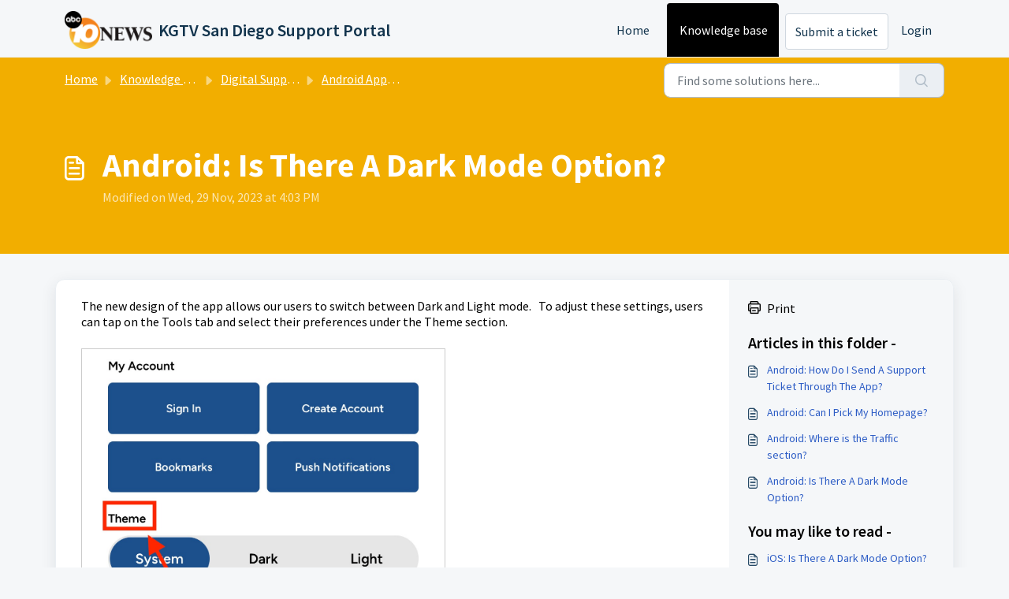

--- FILE ---
content_type: text/html; charset=utf-8
request_url: https://support.10news.com/support/solutions/articles/5000886626-android-is-there-a-dark-mode-option-
body_size: 6836
content:
<!DOCTYPE html>
<html lang="en" data-date-format="non_us" dir="ltr">

<head>

  <meta name="csrf-param" content="authenticity_token" />
<meta name="csrf-token" content="vQgDGHYC8+wV64r7+LdPdwlpUVQtak/zbLo88XaQ38lSNmuk+90TDqJsa3TWoeViDfhLE3PlZBevh5EeZK+T6w==" />

  <link rel='shortcut icon' href='https://s3.amazonaws.com/cdn.freshdesk.com/data/helpdesk/attachments/production/5042613666/fav_icon/T79cM9X0reWOPp4JDYsuGde8J8sy_0wtPA.png' />

  <!-- Title for the page -->
<title> Android: Is There A Dark Mode Option? : KGTV San Diego Support Portal </title>

<!-- Meta information -->

      <meta charset="utf-8" />
      <meta http-equiv="X-UA-Compatible" content="IE=edge,chrome=1" />
      <meta name="description" content= "" />
      <meta name="author" content= "" />
       <meta property="og:title" content="Android: Is There A Dark Mode Option?" />  <meta property="og:url" content="https://support.10news.com/support/solutions/articles/5000886626-android-is-there-a-dark-mode-option-" />  <meta property="og:description" content="   The new design of the app allows our users to switch between Dark and Light mode.   To adjust these settings, users can tap on the Tools tab and select their preferences under the Theme section.            " />  <meta property="og:image" content="https://s3.amazonaws.com/cdn.freshdesk.com/data/helpdesk/attachments/production/5042613508/logo/Gj4DX_mI-SaFIOfWTVmCyWV-wFv8EqLFHg.png?X-Amz-Algorithm=AWS4-HMAC-SHA256&amp;amp;X-Amz-Credential=AKIAS6FNSMY2XLZULJPI%2F20260119%2Fus-east-1%2Fs3%2Faws4_request&amp;amp;X-Amz-Date=20260119T102833Z&amp;amp;X-Amz-Expires=604800&amp;amp;X-Amz-SignedHeaders=host&amp;amp;X-Amz-Signature=006e0606ec001c330f6721879a84885c4b4a38bde14aafae5f767609133c9c5c" />  <meta property="og:site_name" content="KGTV San Diego Support Portal" />  <meta property="og:type" content="article" />  <meta name="twitter:title" content="Android: Is There A Dark Mode Option?" />  <meta name="twitter:url" content="https://support.10news.com/support/solutions/articles/5000886626-android-is-there-a-dark-mode-option-" />  <meta name="twitter:description" content="   The new design of the app allows our users to switch between Dark and Light mode.   To adjust these settings, users can tap on the Tools tab and select their preferences under the Theme section.            " />  <meta name="twitter:image" content="https://s3.amazonaws.com/cdn.freshdesk.com/data/helpdesk/attachments/production/5042613508/logo/Gj4DX_mI-SaFIOfWTVmCyWV-wFv8EqLFHg.png?X-Amz-Algorithm=AWS4-HMAC-SHA256&amp;amp;X-Amz-Credential=AKIAS6FNSMY2XLZULJPI%2F20260119%2Fus-east-1%2Fs3%2Faws4_request&amp;amp;X-Amz-Date=20260119T102833Z&amp;amp;X-Amz-Expires=604800&amp;amp;X-Amz-SignedHeaders=host&amp;amp;X-Amz-Signature=006e0606ec001c330f6721879a84885c4b4a38bde14aafae5f767609133c9c5c" />  <meta name="twitter:card" content="summary" />  <link rel="canonical" href="https://support.10news.com/support/solutions/articles/5000886626-android-is-there-a-dark-mode-option-" /> 

<!-- Responsive setting -->
<link rel="apple-touch-icon" href="https://s3.amazonaws.com/cdn.freshdesk.com/data/helpdesk/attachments/production/5042613666/fav_icon/T79cM9X0reWOPp4JDYsuGde8J8sy_0wtPA.png" />
        <link rel="apple-touch-icon" sizes="72x72" href="https://s3.amazonaws.com/cdn.freshdesk.com/data/helpdesk/attachments/production/5042613666/fav_icon/T79cM9X0reWOPp4JDYsuGde8J8sy_0wtPA.png" />
        <link rel="apple-touch-icon" sizes="114x114" href="https://s3.amazonaws.com/cdn.freshdesk.com/data/helpdesk/attachments/production/5042613666/fav_icon/T79cM9X0reWOPp4JDYsuGde8J8sy_0wtPA.png" />
        <link rel="apple-touch-icon" sizes="144x144" href="https://s3.amazonaws.com/cdn.freshdesk.com/data/helpdesk/attachments/production/5042613666/fav_icon/T79cM9X0reWOPp4JDYsuGde8J8sy_0wtPA.png" />
        <meta name="viewport" content="width=device-width, initial-scale=1.0, maximum-scale=5.0, user-scalable=yes" /> 

  <link rel="icon" href="https://s3.amazonaws.com/cdn.freshdesk.com/data/helpdesk/attachments/production/5042613666/fav_icon/T79cM9X0reWOPp4JDYsuGde8J8sy_0wtPA.png" />

  <link rel="stylesheet" href="/assets/cdn/portal/styles/theme.css?FD003" nonce="Dj61xPmEHJ19pt/o8p86Ew=="/>

  <style type="text/css" nonce="Dj61xPmEHJ19pt/o8p86Ew=="> /* theme */ .portal--light {
              --fw-body-bg: #F5F7F9;
              --fw-header-bg: #F5F7F9;
              --fw-header-text-color: #12344D;
              --fw-helpcenter-bg: #f2ae00;
              --fw-helpcenter-text-color: #FFFFFF;
              --fw-footer-bg: #f2ae00;
              --fw-footer-text-color: #12344D;
              --fw-tab-active-color: #000000;
              --fw-tab-active-text-color: #FFFFFF;
              --fw-tab-hover-color: #FFFFFF;
              --fw-tab-hover-text-color: #12344D;
              --fw-btn-background: #FFFFFF;
              --fw-btn-text-color: #12344D;
              --fw-btn-primary-background: #000000;
              --fw-btn-primary-text-color: #FFFFFF;
              --fw-baseFont: Source Sans Pro;
              --fw-textColor: #000000;
              --fw-headingsFont: Source Sans Pro;
              --fw-linkColor: #2C5CC5;
              --fw-linkColorHover: #021519;
              --fw-inputFocusRingColor: #EBEFF3;
              --fw-formInputFocusColor: #EBEFF3;
              --fw-card-bg: #FFFFFF;
              --fw-card-fg: #000000;
              --fw-card-border-color: #EBEFF3;
              --fw-nonResponsive: #F5F7F9;
              --bs-body-font-family: Source Sans Pro;
    } </style>

  <link href='https://fonts.googleapis.com/css?family=Source+Sans+Pro:regular,italic,600,700,700italic' rel='stylesheet' type='text/css' nonce='Dj61xPmEHJ19pt/o8p86Ew=='>

  <script type="text/javascript" nonce="Dj61xPmEHJ19pt/o8p86Ew==">
    window.cspNonce = "Dj61xPmEHJ19pt/o8p86Ew==";
  </script>

  <script src="/assets/cdn/portal/scripts/nonce.js" nonce="Dj61xPmEHJ19pt/o8p86Ew=="></script>

  <script src="/assets/cdn/portal/vendor.js" nonce="Dj61xPmEHJ19pt/o8p86Ew=="></script>

  <script src="/assets/cdn/portal/scripts/head.js" nonce="Dj61xPmEHJ19pt/o8p86Ew=="></script>

  <script type="text/javascript" nonce="Dj61xPmEHJ19pt/o8p86Ew==">
      window.store = {};
window.store = {
  assetPath: "/assets/cdn/portal/",
  defaultLocale: "en",
  currentLocale: "en",
  currentPageName: "article_view",
  portal: {"id":5000075355,"name":"KGTV San Diego Support Portal","product_id":5000006669},
  portalAccess: {"hasSolutions":true,"hasForums":false,"hasTickets":false,"accessCount":1},
  account: {"id":152229,"name":"E.W. Scripps Co","time_zone":"Eastern Time (US & Canada)","companies":[]},
  vault_service: {"url":"https://vault-service.freshworks.com/data","max_try":2,"product_name":"fd"},
  blockedExtensions: "",
  allowedExtensions: "",
  search: {"all":"/support/search","solutions":"/support/search/solutions","topics":"/support/search/topics","tickets":"/support/search/tickets"},
  portalLaunchParty: {
    enableStrictSearch: false,
    ticketFragmentsEnabled: false,
    homepageNavAccessibilityEnabled: false,
    channelIdentifierFieldsEnabled: false,
  },
    article:{
      id: "5000886626",
    },





    marketplace: {"token":"eyJ0eXAiOiJKV1QiLCJhbGciOiJIUzI1NiJ9.[base64].1QQ-wxO9tBjz4eWt1_nqEcHnKvoyKvV6iL17yRF63SU","data_pipe_key":"634cd594466a52fa53c54b5b34779134","region":"us","org_domain":"ewscrippsco.freshworks.com"},

  pod: "us-east-1",
  region: "US",
};
  </script>


</head>

<body class="portal portal--light  ">
  
  <header class="container-fluid px-0 fw-nav-wrapper fixed-top">
  <section class="bg-light container-fluid">
    <div class="container">
      <a  id="" href="#fw-main-content" class="visually-hidden visually-hidden-focusable p-8 my-12 btn btn-outline-primary"

>Skip to main content</a>
    </div>
  </section>

  
    <section class="container">
      <nav class="navbar navbar-expand-xl navbar-light px-0 py-8 pt-xl-4 pb-xl-0">
        

    <a class="navbar-brand d-flex align-items-center" href="http://www.10news.com/">
      <img data-src="https://s3.amazonaws.com/cdn.freshdesk.com/data/helpdesk/attachments/production/5042613508/logo/Gj4DX_mI-SaFIOfWTVmCyWV-wFv8EqLFHg.png" loading="lazy" alt="Freshworks Logo" class="lazyload d-inline-block align-top me-4 fw-brand-logo" />
      <div class="fs-22 semi-bold fw-brand-name ms-4" title="KGTV San Diego Support Portal">KGTV San Diego Support Portal</div>
   </a>


        <button class="navbar-toggler collapsed" type="button" data-bs-toggle="collapse" data-bs-target="#navbarContent" aria-controls="navbarContent" aria-expanded="false" aria-label="Toggle navigation" id="navbarContentToggler">
  <span class="icon-bar"></span>
  <span class="icon-bar"></span>
  <span class="icon-bar"></span>
</button>

        <div class="collapse navbar-collapse" id="navbarContent">
          <ul class="navbar-nav ms-auto mt-64 mt-xl-0">
            
              <li class="nav-item ">
                <a href="/support/home" class="nav-link">
                  <span class="d-md-none icon-home"></span> Home
                </a>
              </li>
            
              <li class="nav-item active">
                <a href="/support/solutions" class="nav-link">
                  <span class="d-md-none icon-solutions"></span> Knowledge base
                </a>
              </li>
            
            <li class="nav-item no-hover">
             <a  id="" href="/support/tickets/new" class="btn fw-secondary-button"

>Submit a ticket</a>
            </li>
          </ul>
          <ul class="navbar-nav flex-row align-items-center ps-8 fw-nav-dropdown-wrapper">
            

    <li class="nav-item no-hover fw-login">
      <a  id="" href="/support/login" class="nav-link pe-8"

>Login</a>
    </li>
    


            <li class="nav-item dropdown no-hover ms-auto">
             
            </li>
          </ul>
        </div>
      </nav>
    </section>
    <div class="nav-overlay d-none"></div>
  
</header>



<main class="fw-main-wrapper" id="fw-main-content">
    <section class="fw-sticky fw-searchbar-wrapper">
    <div class="container">
      <div class="row align-items-center py-8">
       <div class="col-md-6">
         <nav aria-label="breadcrumb">
    <ol class="breadcrumb">
        
          
            
              <li class="breadcrumb-item"><a href="/support/home">Home</a></li>
            
          
            
              <li class="breadcrumb-item breadcrumb-center-item d-none d-lg-inline-block"><a href="/support/solutions">Knowledge base</a></li>
            
          
            
              <li class="breadcrumb-item breadcrumb-center-item d-none d-lg-inline-block"><a href="/support/solutions/5000058819">Digital Support Operations</a></li>
            
          
            
              <li class="breadcrumb-item breadcrumb-center-item d-none d-lg-inline-block"><a href="/support/solutions/folders/5000125059">Android App | FAQs</a></li>
            
          
            
              <li class="breadcrumb-item fw-more-items d-lg-none">
                <a href="#" class="dropdown-toggle" data-bs-toggle="dropdown" aria-label="Liquid error: can&#39;t modify frozen String: &quot;Translation missing: en.portal_translations.more_links&quot;" aria-haspopup="true" aria-expanded="false">
                  ...
                </a>
                <ul class="dropdown-menu">
                  
                    
                  
                    
                      <li><a href="/support/solutions">Knowledge base</a></li>
                    
                  
                    
                      <li><a href="/support/solutions/5000058819">Digital Support Operations</a></li>
                    
                  
                    
                      <li><a href="/support/solutions/folders/5000125059">Android App | FAQs</a></li>
                    
                  
                    
                  
                </ul>
              </li>
              <li class="breadcrumb-item breadcrumb-active-item d-lg-none" aria-current="page">Android: Is There A Dark Mode Option?</li>
            
          
        
    </ol>
</nav>

        </div>
        <div class="col-md-4 ms-auto">
          
<form action="/support/search/solutions" id="fw-search-form" data-current-tab="solutions">
  <div class="form-group fw-search  my-0">
    <div class="input-group">
      <input type="text" class="form-control" id="searchInput" name="term" value="" placeholder="Find some solutions here..." autocomplete="off" aria-label="Find some solutions here...">
      <button class="btn px-20 input-group-text" id="btnSearch" type="submit" aria-label="Search"><span class="icon-search"></span></button>
    </div>

    <div class="visually-hidden">
      <span id="srSearchUpdateMessage" aria-live="polite"></span>
    </div>

    <div class="fw-autocomplete-wrapper box-shadow bg-light br-8 p-16 d-none">
      <div class="fw-autocomplete-header " role="tablist">
        <button class="fw-search-tab " data-tab="all" role="tab" aria-selected="false">
          All
        </button>
        
          <button class="fw-search-tab fw-active-search-tab" data-tab="solutions" role="tab" aria-selected="true">
            Articles
          </button>
        
        
        
      </div>

      <div class="fw-loading my-80 d-none"></div>

      <div class="fw-autocomplete-focus">

        <div class="fw-recent-search">
          <div class="fw-recent-title d-none row align-items-center">
            <div class="col-8 fs-20 semi-bold"><span class="icon-recent me-8"></span>Recent Searches</div>
            <div class="col-4 px-0 text-end"><button class="btn btn-link fw-clear-all">Clear all</button></div>
          </div>
          <p class="ps-32 fw-no-recent-searches mb-16 d-none">No recent searches</p>
          <ul class="fw-no-bullet fw-recent-searches mb-16 d-none"></ul>
        </div>

        <div class="fw-popular-articles-search">
          <p class="fs-20 semi-bold fw-popular-title d-none"><span class="icon-article me-8"></span> Popular Articles</p>
          <ul class="fw-no-bullet fw-popular-topics d-none"></ul>
        </div>

        <div class="fw-solutions-search-results fw-results d-none">
          <hr class="mt-24" />
          <div class="fw-solutions-search-results-title row align-items-center">
            <div class="col-8 fs-20 semi-bold"><span class="icon-article me-8"></span>Articles</div>
            <div class="col-4 px-0 text-end"><a class="btn btn-link fw-view-all fw-solutions-view-all" href="/support/search/solutions">View all</a></div>
          </div>
          <ul class="fw-no-bullet fw-search-results fw-solutions-search-results-container"></ul>
        </div>

        <div class="fw-topics-search-results fw-results d-none">
          <hr class="mt-24" />
          <div class="fw-topics-search-results-title row align-items-center">
            <div class="col-8 fs-20 semi-bold"><span class="icon-topic me-8"></span>Topics</div>
            <div class="col-4 px-0 text-end"><a class="btn btn-link fw-view-all fw-topics-view-all" href="/support/search/topics">View all</a></div>
          </div>
          <ul class="fw-no-bullet fw-search-results fw-topics-search-results-container"></ul>
        </div>

        <div class="fw-tickets-search-results fw-results d-none">
          <hr class="mt-24" />
          <div class="fw-tickets-search-results-title row align-items-center">
            <div class="col-8 fs-20 semi-bold"><span class="icon-ticket me-8"></span>Tickets</div>
            <div class="col-4 px-0 text-end"><a class="btn btn-link fw-view-all fw-tickets-view-all" href="/support/search/tickets">View all</a></div>
          </div>
          <ul class="fw-no-bullet fw-search-results fw-tickets-search-results-container"></ul>
        </div>
      </div>

      <div class="fw-autocomplete-noresults d-none text-center py-40">
        <img src="/assets/cdn/portal/images/no-results.png" class="img-fluid fw-no-results-img" alt="no results" />
        <p class="mt-24 text-secondary">Sorry! nothing found for <br /> <span id="input_term"></span></p>
      </div>
    </div>
  </div>
</form>

        </div>
      </div>
    </div>
  </section>
  <section class="container-fluid px-0 fw-page-title-wrapper">
    <div class="container">
      <div class="py-24 py-lg-60 mx-0 fw-search-meta-info g-0">
        <div class="fw-icon-holder pe-8">
          <span class="icon-article"></span>
        </div>
        <div class="text-start">
          <h1 class="fw-page-title">Android: Is There A Dark Mode Option?</h1>
          <p>
   Modified on Wed, 29 Nov, 2023 at  4:03 PM 



</p>
        </div>
      </div>
    </div>
  </section>

  <section class="container-fluid pt-32 pb-60">
    <div class="container fw-wrapper-shadow px-0 bg-light">
       <div class="alert alert-with-close notice hide" id="noticeajax"></div> 
      <div class="row mx-0 g-0">
        <div class="col-lg-9 fw-content-wrapper mb-16 mb-lg-0">
          <div class="fw-content fw-content--single-article line-numbers">
            <p><span class="fr-view collab-annotatable" data-test-id="article-description" style="box-sizing: border-box; overflow-wrap: break-word; color: rgb(24, 50, 71); font-family: -apple-system, &quot;system-ui&quot;, &quot;Segoe UI&quot;, Roboto, &quot;Helvetica Neue&quot;, Arial, sans-serif; font-size: 13px; font-weight: 400; text-align: start; text-indent: 0px; display: block; cursor: auto;"></span></p><p dir="ltr" style="box-sizing: border-box; margin-bottom: 0px; margin-left: 0px; font-size: 13px; line-height: 18px; word-break: normal; overflow-wrap: break-word;"><span style="box-sizing: border-box; font-size: 16px;">The new design of the app allows our users to switch between Dark and Light mode. &nbsp; To adjust these settings, users can tap on the Tools tab and select their preferences under the Theme section.&nbsp;</span></p><p dir="ltr" style="box-sizing: border-box; margin-bottom: 0px; margin-left: 0px; font-size: 13px; line-height: 18px; word-break: normal; overflow-wrap: break-word;"><br style="box-sizing: border-box;"></p><p dir="ltr" style="box-sizing: border-box; margin-bottom: 0px; margin-left: 0px; font-size: 13px; line-height: 18px; word-break: normal; overflow-wrap: break-word;"><span style="box-sizing: border-box; font-size: 16px;"><img src="https://s3.amazonaws.com/cdn.freshdesk.com/data/helpdesk/attachments/production/5172580070/original/czCdaYaVR18Og82RaGgTRU8j6Vu2xT1oIQ.jpeg?1701291829" class="fr-fil fr-dib fr-bordered inline-image" data-id="5172580070" style="box-sizing: content-box; border: 1px solid rgb(204, 204, 204); max-width: 100%; cursor: pointer; margin-bottom: 5px; margin-left: 0px; display: block; text-align: left; width: 460px;" data-attachment="[object Object]"></span></p><div class="collab-highlight-btn " style="visibility: hidden; box-sizing: border-box; border-radius: 3px; box-shadow: rgba(24, 50, 71, 0.4) 0px 3px 8px 0px, rgba(24, 50, 71, 0.3) 0px 0.5px 2px 0px; cursor: pointer; animation: 250ms linear 0s 1 normal forwards running pop-on-top; color: white; height: 30px; padding: 7px 10px;"></div><p></p><div class="attachment-thumb ember-view" style="box-sizing: border-box; word-break: normal; overflow-wrap: break-word; font-size: 13px; line-height: 18px; color: rgb(24, 50, 71); font-family: -apple-system, &quot;system-ui&quot;, &quot;Segoe UI&quot;, Roboto, &quot;Helvetica Neue&quot;, Arial, sans-serif; font-weight: 400; text-align: start; text-indent: 0px;"><br class="Apple-interchange-newline"></div>
            

<script type="text/javascript" nonce="Dj61xPmEHJ19pt/o8p86Ew==">
  document.querySelectorAll('.portal-attachment-thumbnail-img').forEach(function(img) {
    img.addEventListener('error', function () {
      attachment_error_image(this);
    });
  });

  const attachment_error_image = (attachment) => {
    const parentElement = attachment.parentElement;
    const defaultIcon = `<span class="icon-file-empty"></span><span class="fw-attachment-ext">${escapeHtml(attachment.dataset.extension)}</span>`;
    parentElement.innerHTML = defaultIcon;
  };
</script>
          </div>
          
        </div>

        <div class="col-lg-3 fw-sidebar-wrapper">
          <aside class="bg-grey fw-sidebar">
            <div class="print mb-20">
             <a href="javascript:print()"><span class="icon-print pe-8"></span>Print</a>
            </div>

            <section class="mb-20">
              <h2 class="mb-12 fs-20 semi-bold">Articles in this folder -</h2>
              <ul class="fw-no-bullet">
                
                 <li>
                  <a  id="" href="/support/solutions/articles/5000871750-android-how-do-i-send-a-support-ticket-through-the-app-" class="fw-article"

>Android: How Do I Send A Support Ticket Through The App?</a>
                 </li>
                
                 <li>
                  <a  id="" href="/support/solutions/articles/5000886624-android-can-i-pick-my-homepage-" class="fw-article"

>Android: Can I Pick My Homepage?</a>
                 </li>
                
                 <li>
                  <a  id="" href="/support/solutions/articles/5000886625-android-where-is-the-traffic-section-" class="fw-article"

>Android: Where is the Traffic section?</a>
                 </li>
                
                 <li>
                  <a  id="" href="/support/solutions/articles/5000886626-android-is-there-a-dark-mode-option-" class="fw-article"

>Android: Is There A Dark Mode Option?</a>
                 </li>
                
              </ul>
            </section>

            
              <section class="mb-20">
                <h2 class="mb-12 fs-20 semi-bold">You may like to read -</h2>
                <ul class="fw-no-bullet">
                  
                   <li>
                    <a  id="" href="/support/solutions/articles/5000886490-ios-is-there-a-dark-mode-option-" class="fw-article"

>iOS: Is There A Dark Mode Option?</a>
                   </li>
                  
                   <li>
                    <a  id="" href="/support/solutions/articles/5000886627-android-push-notifications" class="fw-article"

>Android: Push Notifications</a>
                   </li>
                  
                   <li>
                    <a  id="" href="/support/solutions/articles/5000871699-android-how-to-uninstall-and-reinstall" class="fw-article"

>Android: How To Uninstall And Reinstall</a>
                   </li>
                  
                   <li>
                    <a  id="" href="/support/solutions/articles/5000700146-android-how-to-take-a-screenshot" class="fw-article"

>Android: How To Take A Screenshot</a>
                   </li>
                  
                </ul>
              </section>
            
          </aside>
        </div>
      </div>
    </div>
  </section>
  <div class="modal fade fw-lightbox-gallery">
  <div class="fw-modal-close">
    <button class="btn btn-light py-8" data-bs-dismiss="modal" aria-label="Close preview"><strong>X</strong></button>
  </div>
  <div class="modal-dialog modal-dialog-centered modal-xl">
    <div class="modal-content align-items-center border-0">
      <div class="fw-loading d-none"></div>
      <img id="fw-lightbox-preview" class="d-none" alt="Preview">
    </div>
  </div>
  <div class="fw-lightbox-actions">
    <section id="fw-ligthbox-count" class="text-light mb-8">0 of 0</section>
    <a href="" class="fw-download btn btn-light py-8" aria-label="Download image"><span class="icon-download"></span></a>
    <button class="fw-prev btn btn-light py-8" aria-label="Previous image"><span class="icon-prev"></span></button>
    <button class="fw-next btn btn-light py-8" aria-label="Next image"><span class="icon-next"></span></button>
  </div>
</div>

</main>


 <footer class="container-fluid px-0">
   <section class="fw-contact-info">
     <p class="fw-contacts">
       <a  id="" href="tel:(619) 237-1010" class=""

><span class='icon-phone'></span><span dir='ltr'>(619) 237-1010</span></a>
     </p>
   </section>
   <section class="fw-credit">
     <nav class="fw-laws">
        
        
        
        
     </nav>
   </section>
 </footer>


  <img src='/support/solutions/articles/5000886626-android-is-there-a-dark-mode-option-/hit' class='d-none' alt='Article views count' aria-hidden='true'/>

  <div class="modal-backdrop fade d-none" id="overlay"></div>

  <script src="/assets/cdn/portal/scripts/bottom.js" nonce="Dj61xPmEHJ19pt/o8p86Ew=="></script>

  <script src="/assets/cdn/portal/scripts/locales/en.js" nonce="Dj61xPmEHJ19pt/o8p86Ew=="></script>


    <script src="/assets/cdn/portal/scripts/marketplace.js" nonce="Dj61xPmEHJ19pt/o8p86Ew==" async></script>

    <script src="/assets/cdn/portal/scripts/single-solution.js" nonce="Dj61xPmEHJ19pt/o8p86Ew=="></script>

  <script src="/assets/cdn/portal/scripts/integrations.js"  nonce="Dj61xPmEHJ19pt/o8p86Ew==" async></script>
  





</body>

</html>